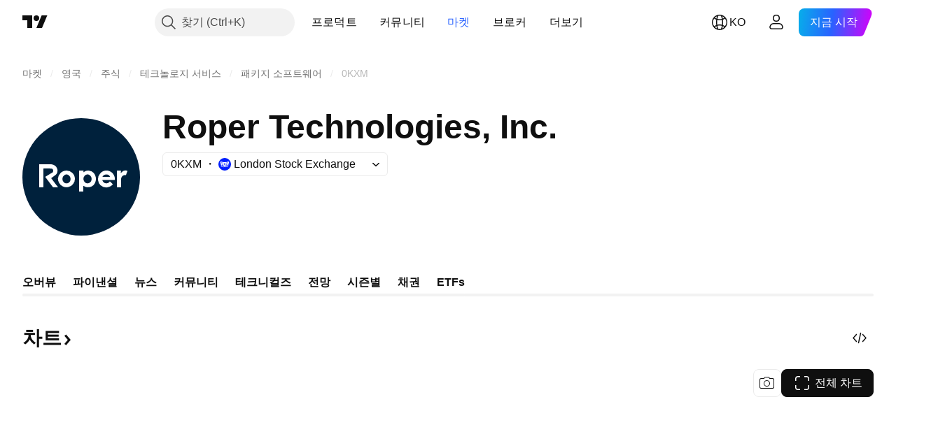

--- FILE ---
content_type: image/svg+xml
request_url: https://s3-symbol-logo.tradingview.com/akre-focus-etf.svg
body_size: 83
content:
<!-- by TradingView --><svg width="18" height="18" viewBox="0 0 18 18" xmlns="http://www.w3.org/2000/svg"><path fill="#6EAEA4" d="M0 0h18v18H0z"/><path d="M9 3a6 6 0 1 1 0 12A6 6 0 0 1 9 3Zm-2.29 7.76L5.7 12.5l-.25.43a5.27 5.27 0 0 0 8.55-2.16H6.71ZM7.28 4a5.3 5.3 0 0 0-2.35 8.4l.16-.27a596.45 596.45 0 0 0 3.48-5.94L7.27 4ZM9 3.71c-.35 0-.69.03-1.02.1l3.7 6.25h2.5A5.32 5.32 0 0 0 9 3.7Zm-.02 3.17c-.53.94-1.21 2.1-1.85 3.18h3.72L8.98 6.88Z" fill="#fff"/></svg>

--- FILE ---
content_type: image/svg+xml
request_url: https://s3-symbol-logo.tradingview.com/roper-technologies--big.svg
body_size: 742
content:
<!-- by TradingView --><svg width="56" height="56" viewBox="0 0 56 56" xmlns="http://www.w3.org/2000/svg"><path fill="#00213C" d="M0 0h56v56H0z"/><path d="M8 33V22h5.34c.74.01 1.4.2 1.98.52a2.94 2.94 0 0 1 1.1 3.8c-.14.33-.5.68-1.03 1.06l-1.57 1.18c-.07.05-.08.11-.03.18A339.54 339.54 0 0 0 17 33h-2.4l-3.67-4.9c-.05-.06-.04-.11.03-.15.56-.36 1.47-.91 2.72-1.66.34-.2.76-.38.84-.56.27-.54.16-1.56-.57-1.64-.71-.08-2.31-.1-3.82-.06-.1 0-.12.05-.12.15v8.64c0 .09-.06.18-.14.18H8Z" fill="#fff"/><path d="M25 28.77a4.02 4.02 0 0 1-7.61 1.97 3.99 3.99 0 0 1 .64-4.4 4.02 4.02 0 0 1 5.65-.32 3.98 3.98 0 0 1 1.31 2.75Zm-3.76 2.34c.25-.03.5-.11.71-.25.23-.13.42-.31.58-.53a2.32 2.32 0 0 0 .4-1.56 2.22 2.22 0 0 0-.74-1.43 1.8 1.8 0 0 0-2.15-.2 2.18 2.18 0 0 0-.97 2.1c.07.55.34 1.06.74 1.42.4.35.92.51 1.43.45ZM29 32.4V35h-1.94c-.04 0-.06-.02-.06-.06v-9.82c0-.1.05-.12.15-.12h1.81c.14 0 .2.03.16.17l-.06.48c-.05.19 0 .23.16.1.8-.62 1.68-.86 2.63-.7a3.64 3.64 0 0 1 3.1 3.2c.3 2-.67 4.03-2.64 4.57-1.13.3-2.17.15-3.11-.48-.08-.05-.2-.03-.2.06Zm2.23-1.3a1.95 1.95 0 0 0 1.3-.77 2.3 2.3 0 0 0 .18-2.34 2.12 2.12 0 0 0-.49-.64 1.78 1.78 0 0 0-2.14-.23c-.22.13-.42.3-.58.52a2.31 2.31 0 0 0-.18 2.34c.12.25.29.47.49.65.2.17.42.3.67.39.24.08.5.1.75.08Zm6.85-1.45c.42 1.4 1.93 1.86 3.08 1.06.15-.1.3-.35.4-.48.05-.06.1-.06.16-.01l1.34 1.26c.05.05.05.1 0 .14-.4.36-.8.73-1.25.94a4.2 4.2 0 0 1-4.59-.54 3.49 3.49 0 0 1-1.15-2.23 3.83 3.83 0 0 1 .81-3.18 3.81 3.81 0 0 1 2.72-1.6 4 4 0 0 1 4.4 4.32c-.01.1-.07.16-.17.16H38.2c-.1 0-.15.05-.11.16ZM39.92 28h1.7c.06 0 .11-.04.08-.1a1.86 1.86 0 0 0-1.77-1.03c-.76 0-1.35.27-1.78 1.03-.03.05.02.1.08.1h1.7ZM50 25.16v.15l-.65 1.75c-.03.07-.07.1-.14.1-.84-.1-1.74.27-2.1 1.24-.07.19-.1.5-.11.92v3.63l-.01.02-.02.02-.03.01h-1.85c-.06 0-.09-.04-.09-.1v-7.7c0-.13.05-.21.16-.21h1.58a.1.1 0 0 1 .07.03c.02 0 .05.03.06.05l.04.08v.1l-.04.6c-.03.3.05.35.22.14a2.5 2.5 0 0 1 2.91-.84Z" fill="#fff"/></svg>

--- FILE ---
content_type: application/javascript; charset=utf-8
request_url: https://static.tradingview.com/static/bundles/ko.5056.032304350ea5eacd6994.js
body_size: 15852
content:
(self.webpackChunktradingview=self.webpackChunktradingview||[]).push([[5056,78034,94947,49501,84693],{872629:t=>{t.exports=["감마"]},657533:t=>{t.exports=["델타"]},799459:t=>{t.exports=["로"]},972766:t=>{t.exports=["쎄타"]},10458:t=>{t.exports=["베가"]},125404:t=>{t.exports=["주식"]},182853:t=>{t.exports=["테마"]},172013:t=>{t.exports=["다음"]},90794:t=>{t.exports=["달"]},619844:t=>{t.exports=["발표일"]},935473:t=>{t.exports=["거래 금액"]},130428:t=>{t.exports=["공모일"]},195155:t=>{t.exports=["공모가"]},233058:t=>{t.exports=["공모 주식 수"]},205725:t=>{t.exports=["가격범위"]},565962:t=>{t.exports=["바이"]},459463:t=>{t.exports=["뉴트럴"]},257643:t=>{t.exports=["셀"]},740483:t=>{t.exports=["스트롱 바이"]},663037:t=>{t.exports=["스트롱 셀"]},884693:t=>{t.exports=Object.create(null),t.exports.Technicals_study=["테크니컬즈"],t.exports["*All Candlestick Patterns*_study"]=["*모든 캔들 패턴*"],t.exports["24-hour Volume_study"]=["24시간 거래량"],t.exports["52 Week High/Low_study"]=["52주 하이"],t.exports.ASI_study={en:["ASI"]},t.exports["Abandoned Baby - Bearish_study"]=["버림받은 아기 - 약세"],t.exports["Abandoned Baby - Bullish_study"]=["버림받은 아기 - 강세"],t.exports["Accelerator Oscillator_study"]=["액설러레이터 오실레이터"],t.exports["Accounts payable_study"]=["매입 채무"],t.exports["Accounts receivable - trade, net_study"]=["순 매출 채권"],t.exports["Accounts receivables, gross_study"]=["매출채권, 총액"],t.exports.Accruals_study=["발생주의"],t.exports["Accrued payroll_study"]=["미지급 급여"],t.exports["Accumulated depreciation, total_study"]=["감가상각누계액, 합계"],t.exports["Accumulation/Distribution_study"]=["누적/분포 (Accumulation/Distribution)"],t.exports["Accumulative Swing Index_study"]=["어큐뮬러티브 스윙 인덱스"],t.exports["Additional paid-in capital/Capital surplus_study"]=["주식불입잉여금/자본 잉여금"],t.exports["Advance Decline Line_study"]=["어드밴스 디클라인 라인 (Advance Decline Line)"],t.exports["Advance Decline Ratio_study"]=["어드밴스 디클라인 레이쇼 (Advance Decline Ratio)"],t.exports["Advance/Decline Ratio (Bars)_study"]=["어드밴스/디클라인 레이쇼 (Bars) (Advance/Decline Ratio (Bars))"],t.exports["Advance/Decline_study"]=["어드밴스/디클라인 (Advance/Decline)"],t.exports["After tax other income/expense_study"]=["세후 기타 수입/경비"],t.exports["All Chart Patterns_study"]=["모든 차트 패턴"],t.exports["Altman Z-score_study"]=["알트맨 Z-스코어"],t.exports["Amortization of deferred charges_study"]=["이연비용의 상각"],t.exports["Amortization of intangibles_study"]=["무형자산의 상각"],t.exports.Amortization_study=["감채상각"],t.exports["Anchored Volume Profile_study"]=["고정 볼륨 프로필"],t.exports["Arnaud Legoux Moving Average_study"]=["아르노 르구 무빙 애버리지 (Arnaud Legoux Moving Average)"],t.exports.Aroon_study=["아룬 (Aroon)"],t.exports["Asset turnover_study"]=["자산 회전율"],t.exports["Auto Anchored Volume Profile_study"]=["자동 고정 볼륨 프로파일"],t.exports["Auto Fib Extension_study"]=["자동 피브 확장"],t.exports["Auto Fib Retracement_study"]=["오토 피보나치 되돌림"],t.exports["Auto Pitchfork_study"]=["자동 피치포크"],t.exports["Auto Trendlines_study"]=["자동 추세선"],t.exports["Average Daily Range_study"]=["일일 평균 범위"],t.exports["Average Day Range_study"]=["애버리지 데이 레인지"],t.exports["Average Directional Index_study"]=["평균방향성지수 (Average Directional Index)"],
t.exports["Average Price_study"]=["애버리지 프라이스"],t.exports["Average True Range_study"]=["애버리지 트루 레인지 (Average True Range)"],t.exports["Average basic shares outstanding_study"]=["평균 기본주 발행수"],t.exports["Awesome Oscillator_study"]=["오썸 오실레이터 (Awesome Oscillator)"],t.exports.BBTrend_study={en:["BBTrend"]},t.exports["Bad debt / Doubtful accounts_study"]=["부실채권 / 대손"],t.exports["Balance of Power_study"]=["밸런스 오브 파우어 (Balance Of Power)"],t.exports["BarUpDn Strategy_study"]=["바업다운 전략"],t.exports["Basic EPS_study"]=["기본 EPS"],t.exports["Basic earnings per share (Basic EPS)_study"]=["기본주당순이익 (기본 EPS)"],t.exports["Bearish Flag Chart Pattern_study"]=["약세 플래그 차트 패턴"],t.exports["Bearish Pennant Chart Pattern_study"]=["약세  페넌트 차트 패턴"],t.exports["Beneish M-score_study"]=["베니쉬 M-스코어"],t.exports["Bollinger BandWidth_study"]=["볼린저 밴드폭"],t.exports["Bollinger Bands %b_study"]=["볼린저 밴드 %b"],t.exports["Bollinger Bands Strategy directed_study"]=["볼린저 밴드 방향성 전략"],t.exports["Bollinger Bands Strategy_study"]=["볼린저 밴드 전략"],t.exports["Bollinger Bands_study"]=["볼린저 밴드 (Bollinger Bands)"],t.exports["Bollinger Bars_study"]=["볼린저 바"],t.exports["Book value per share_study"]=["주당순자산"],t.exports["Bull Bear Power_study"]=["불 베어 파워"],t.exports["Bullish Flag Chart Pattern_study"]=["강세 플래그 차트 패턴"],t.exports["Bullish Pennant Chart Pattern_study"]=["강세 플래그 차트 패턴"],t.exports["Buyback yield %_study"]=["자사주취득 수익률 %"],t.exports["COGS to revenue ratio_study"]=["매출원가 대비 수입 비율"],t.exports.CRSI_study={en:["CRSI"]},t.exports["CapEx per share_study"]=["주당 자본적지출"],t.exports["Capital and operating lease obligations_study"]=["금융 및 영업 리스 의무"],t.exports["Capital expenditures - fixed assets_study"]=["자본적지출 - 고정지출"],t.exports["Capital expenditures - other assets_study"]=["자본적지출 - 기타지출"],t.exports["Capital expenditures_study"]=["자본지출"],t.exports["Capitalized lease obligations_study"]=["자본 리스 의무"],t.exports["Cash & equivalents_study"]=["현금 및 현금성자산"],t.exports["Cash and short term investments_study"]=["현금 및 단기투자자산"],t.exports["Cash conversion cycle_study"]=["현금전환주기"],t.exports["Cash from financing activities_study"]=["재무활동 현금흐름"],t.exports["Cash from investing activities_study"]=["투자활동 현금흐름"],t.exports["Cash from operating activities_study"]=["영업활동 현금흐름"],t.exports["Cash per share_study"]=["주당 현금"],t.exports["Cash to debt ratio_study"]=["현금 대비 부채 비율"],t.exports["Chaikin Money Flow_study"]=["체이킨 머니 플로우 (Chaikin Money Flow)"],t.exports["Chaikin Oscillator_study"]=["체이킨 오실레이터 (Chaikin Oscillator)"],t.exports["Chaikin Volatility_study"]=["체이킨 볼래틸리티"],t.exports["Chande Kroll Stop_study"]=["샹드 크롤 스탑"],t.exports["Chande Momentum Oscillator_study"]=["샹드 모멘텀 오실레이터"],t.exports["Change in accounts payable_study"]=["매입채무 변화"],t.exports["Change in accounts receivable_study"]=["외상매출금 변화"],t.exports["Change in accrued expenses_study"]=["미지급비용 변화"],t.exports["Change in inventories_study"]=["재고자산 변화"],t.exports["Change in other assets/liabilities_study"]=["기타자산/부채 변화"],t.exports["Change in taxes payable_study"]=["미지급세금 변화"],t.exports["Changes in working capital_study"]=["운전자본변동"],
t.exports.ChannelBreakOutStrategy_study=["채널브레이크아웃 전략"],t.exports["Chop Zone_study"]=["찹 존 (Chop Zone)"],t.exports["Choppiness Index_study"]=["차피니스 인덱스 (Choppiness Index)"],t.exports["Commodity Channel Index_study"]=["커모디티 채널 인덱스 (Commodity Channel Index)"],t.exports["Common dividends paid_study"]=["보통주 배당금 지급"],t.exports["Common equity, total_study"]=["보통주, 합계"],t.exports["Common stock par/Carrying value_study"]=["보통주 액면가/장부금액"],t.exports.Compare_study=["비교 (Compare)"],t.exports["Conditional Expressions_study"]=["조건식 (Conditional Expressions)"],t.exports["Connors RSI_study"]=["코너즈 RSI"],t.exports.ConnorsRSI_study=["코너즈RSI (ConnorsRSI)"],t.exports["Consecutive Up/Down Strategy_study"]=["연속 상승/하락 전략"],t.exports["Coppock Curve_study"]=["카포크 커브(Coppock Curve)"],t.exports["Correlation - Log_study"]=["코릴레이션 - 로그"],t.exports["Correlation Coefficient_study"]=["코릴레이션 코에피션트 (Correlation Coefficient)"],t.exports["Cost of goods sold_study"]=["팔린 제품 코스트"],t.exports["Cost of goods_study"]=["코스트 오브 굿즈"],t.exports["Crypto Open Interest_study"]=["암호화폐 미결제약정"],t.exports["Cumulative Volume Delta_study"]=["누적 볼륨 델타"],t.exports["Cumulative Volume Index_study"]=["누적거래량지수 (Cumulative Volume Index)"],t.exports["Cup and Handle Chart Pattern_study"]=["컵 앤 핸들 차트 패턴"],t.exports["Current portion of LT debt and capital leases_study"]=["현재 LT 빚과 캐피털 리스 부분"],t.exports["Current ratio_study"]=["유동비율"],t.exports.DMI_study={en:["DMI"]},t.exports["Dark Cloud Cover - Bearish_study"]=["먹구름 커버 - 약세"],t.exports["Days inventory_study"]=["재고"],t.exports["Days payable_study"]=["확정일출급어음"],t.exports["Days sales outstanding_study"]=["매출채권회전일수"],t.exports["Debt to EBITDA ratio_study"]=["채무 대비 EBITDA 비율"],t.exports["Debt to assets ratio_study"]=["부채자산비율"],t.exports["Debt to equity ratio_study"]=["부채 비율"],t.exports["Debt to revenue ratio_study"]=["데트 투 레비뉴 레이쇼"],t.exports["Deferred income, current_study"]=["이연수익, 현재"],t.exports["Deferred income, non-current_study"]=["디퍼드 인컴, 논-커런트"],t.exports["Deferred tax assets_study"]=["이연법인세자산"],t.exports["Deferred tax liabilities_study"]=["이연법인세부채"],t.exports["Deferred taxes (cash flow)_study"]=["이연법인세(현금흐름)"],t.exports["Deprecation and amortization_study"]=["감가상각비"],t.exports["Depreciation & amortization (cash flow)_study"]=["감가상각비(현금흐름)"],t.exports["Depreciation/depletion_study"]=["감가상각/감모상각"],t.exports.Depreciation_study=["감가상각"],t.exports["Detrended Price Oscillator_study"]=["디트렌디드 프라이스 오실레이터 (Detrended Price Oscillator)"],t.exports["Diluted EPS_study"]=["희석 EPS"],t.exports["Diluted earnings per share (Diluted EPS)_study"]=["희석주당순이익 (희석 EPS)"],t.exports["Diluted net income available to common stockholders_study"]=["희석당기순이익"],t.exports["Diluted shares outstanding_study"]=["희석주식수"],t.exports["Dilution adjustment_study"]=["희석 보정"],t.exports["Directional Movement Index_study"]=["디렉셔널 무브먼트 인덱스"],t.exports["Directional Movement_study"]=["디렉셔널 무브먼트 (Directional Movement)"],t.exports["Discontinued operations_study"]=["중단사업"],t.exports["Divergence Indicator_study"]=["다이버전스 인디케이터 (Divergence Indicator)"],
t.exports["Dividend payout ratio %_study"]=["배당 성향"],t.exports["Dividend yield %_study"]=["배당수익률 %"],t.exports["Dividends payable_study"]=["미지급배당금"],t.exports["Dividends per share - common stock primary issue_study"]=["주당배당금 - 1차 발행 보통주"],t.exports["Doji Star - Bearish_study"]=["도지 스타 - 약세"],t.exports["Doji Star - Bullish_study"]=["도지 스타 - 강세"],t.exports.Doji_study=["도지"],t.exports["Donchian Channels_study"]=["돈치안 채널 (Donchian Channels)"],t.exports["Double Bottom Chart Pattern_study"]=["이중 바닥 차트 패턴"],t.exports["Double EMA_study"]=["더블 EMA (Double EMA)"],t.exports["Double Top Chart Pattern_study"]=["이중 천장 차트 패턴"],t.exports["Downside Tasuki Gap - Bearish_study"]=["하방 타스키 갭 - 약세"],t.exports["Dragonfly Doji - Bullish_study"]=["잠자리 도지 - 강세"],t.exports["EBIT per share_study"]=["주당 EBIT"],t.exports["EBITDA margin %_study"]=["EBITDA 마진 %"],t.exports["EBITDA per share_study"]=["주당 EBITDA"],t.exports.EBITDA_study=["세전영업이익"],t.exports.EBIT_study={en:["EBIT"]},t.exports["EMA Cross_study"]=["EMA 크로스"],t.exports["EPS basic one year growth_study"]=["기본 EPS 연간 성장률"],t.exports["EPS diluted one year growth_study"]=["희석 EPS 연간 성장률"],t.exports["EPS estimates_study"]=["EPS 추정"],t.exports["Earnings yield_study"]=["어닝스 일드"],t.exports["Ease Of Movement_study"]=["이즈 오브 무브먼트 (Ease Of Movement)"],t.exports["Ease of Movement_study"]=["이즈 오브 무브먼트 (Ease Of Movement)"],t.exports["Effective interest rate on debt %_study"]=["유효이자율 %"],t.exports["Elder Force Index_study"]=["엘더 포스 인덱스"],t.exports["Elder's Force Index_study"]=["엘더즈 포스 인덱스 (Elder's Force Index)"],t.exports["Elders Force Index_study"]=["엘더 포스 인덱스"],t.exports["Elliott Wave Chart Pattern_study"]=["엘리어트 파동 차트 패턴"],t.exports["Engulfing - Bearish_study"]=["인걸핑 - 약세"],t.exports["Engulfing - Bullish_study"]=["인걸핑 - 강세"],t.exports["Enterprise value to EBIT ratio_study"]=["EV/EBIT"],t.exports["Enterprise value to EBITDA ratio_study"]=["EV/EBITDA"],t.exports["Enterprise value to revenue ratio_study"]=["EV/Revenue"],t.exports["Enterprise value_study"]=["기업 가치"],t.exports.Envelope_study=["엔빌로프 (Envelope)"],t.exports.Envelopes_study=["엔빌로프"],t.exports["Equity in earnings_study"]=["에쿼티 인 어닝즈"],t.exports["Equity to assets ratio_study"]=["지분자산비율"],t.exports["Evening Doji Star - Bearish_study"]=["이브닝 도지 스타 - 약세"],t.exports["Evening Star - Bearish_study"]=["이브닝 스타 - 약세"],t.exports["Falling Three Methods - Bearish_study"]=["하락 삼법형 - 약세"],t.exports["Falling Wedge Chart Pattern_study"]=["하락 쐐기 차트 패턴"],t.exports["Falling Window - Bearish_study"]=["폴링 윈도우 - 약세"],t.exports["Financing activities – other sources_study"]=["파이낸싱 액티비티 – 기타 소스"],t.exports["Financing activities – other uses_study"]=["파이낸싱 액티비티 – 기타 용도"],t.exports["Fisher Transform_study"]=["피셔 트랜스폼 (Fisher Transform)"],t.exports["Fixed Range Volume Profile_study"]=["픽스트 레인지 볼륨 프로화일"],t.exports["Fixed Range_study"]=["픽스트 레인지"],t.exports["Float shares outstanding_study"]=["발행유동주식수"],t.exports["Free cash flow margin %_study"]=["잉여 현금 흐름 %"],t.exports["Free cash flow per share_study"]=["주당 잉여현금흐름"],t.exports["Free cash flow_study"]=["잉여 현금 흐름"],
t.exports["Free float_study"]=["유동 주식수"],t.exports["Fulmer H factor_study"]=["풀머 H 팩터"],t.exports["Funding Rate_study"]=["펀딩 레이트"],t.exports["Funds from operations_study"]=["영업활동으로부터의 자금"],t.exports.Gaps_study=["갭"],t.exports["Goodwill to assets ratio_study"]=["영업권자산비율"],t.exports["Goodwill, net_study"]=["순 영업권"],t.exports["Graham's number_study"]=["그레이엄 넘버"],t.exports["Gravestone Doji - Bearish_study"]=["비석형 도지 - 약세"],t.exports["Greedy Strategy_study"]=["그리디 전략"],t.exports["Gross margin %_study"]=["매출 총이익 %"],t.exports["Gross profit to assets ratio_study"]=["매출총이익자산비율"],t.exports["Gross profit_study"]=["총수익"],t.exports["Gross property/plant/equipment_study"]=["그로프 프로퍼티/플랜/이큅먼트"],t.exports["Guppy Multiple Moving Average_study"]=["구피 멀티플 무빙 애버리지"],t.exports["Hammer - Bullish_study"]=["망치형 - 강세"],t.exports["Hanging Man - Bearish_study"]=["교수형 - 약세"],t.exports["Harami - Bearish_study"]=["잉태형 - 약세"],t.exports["Harami - Bullish_study"]=["잉태형 - 강세"],t.exports["Harami Cross - Bearish_study"]=["하라미 크로스 - 약세"],t.exports["Harami Cross - Bullish_study"]=["하라미 크로스 - 강세"],t.exports["Head and Shoulders Chart Pattern_study"]=["헤드 앤 숄더 차트 패턴"],t.exports["Historical Volatility_study"]=["과거변동성 (Historical Volatility)"],t.exports["Hull Moving Average_study"]=["헐 이동 평균 (Hull Moving Average)"],t.exports["Ichimoku Cloud_study"]=["일목 구름 (Ichimoku Cloud)"],t.exports.Ichimoku_study=["이치모쿠"],t.exports.Impairments_study=["손상"],t.exports["InSide Bar Strategy_study"]=["인사이드 바 전략"],t.exports["Income Tax Credits_study"]=["소득공제"],t.exports["Income Tax, current - foreign_study"]=["소득세, 현재 - 해외"],t.exports["Income tax payable_study"]=["미지급 법인세"],t.exports["Income tax, current - domestic_study"]=["소득세, 현재 - 국내"],t.exports["Income tax, current_study"]=["소득세, 현재"],t.exports["Income tax, deferred - domestic_study"]=["소득세, 이연 - 국내"],t.exports["Income tax, deferred - foreign_study"]=["소득세, 이연 - 해외"],t.exports["Income tax, deferred_study"]=["소득세, 이연"],t.exports["Interest capitalized_study"]=["금융비용 자본화"],t.exports["Interest coverage_study"]=["관심 분야 커버"],t.exports["Interest expense on debt_study"]=["데트에 대한 인터레스트 익스펜스"],t.exports["Interest expense, net of interest capitalized_study"]=["이자 비용,순 금융비용 자본화"],t.exports["Inventories - finished goods_study"]=["재고자산 - 제품 및 상품"],t.exports["Inventories - progress payments & other_study"]=["재고자산 - 미착품과 기타"],t.exports["Inventories - raw materials_study"]=["재고자산 - 원재료 및 저장품"],t.exports["Inventories - work in progress_study"]=["재고자산 - 반제품 및 재공품"],t.exports["Inventory to revenue ratio_study"]=["인벤토리 대 레비뉴 레이쇼"],t.exports["Inventory turnover_study"]=["재고자산회전율"],t.exports["Inverted Cup and Handle Chart Pattern_study"]=["인버티드 컵 앤 핸들 차트 패턴"],t.exports["Inverted Hammer - Bullish_study"]=["역망치형 - 강세"],t.exports["Inverted Head and Shoulders Chart Pattern_study"]=["인버티드 헤드 앤 숄더 차트 패턴"],t.exports["Investing activities – other sources_study"]=["인베스팅 액티비티 – 다른 소스들"],t.exports["Investing activities – other uses_study"]=["인베스팅 액티비티 – 다른 쓰임새"],t.exports["Investments in unconsolidated subsidiaries_study"]=["비연결종속기업 투자"],
t.exports["Issuance of long term debt_study"]=["장기부채 발행"],t.exports["Issuance/retirement of debt, net_study"]=["순 부채발행/소각"],t.exports["Issuance/retirement of long term debt_study"]=["장기 부채발행/소각"],t.exports["Issuance/retirement of other debt_study"]=["기타 채무의 발행/소멸"],t.exports["Issuance/retirement of short term debt_study"]=["단기 부채발행/소각"],t.exports["Issuance/retirement of stock, net_study"]=["순 주식발행/소각"],t.exports["KZ index_study"]=["KZ 인덱스"],t.exports["Keltner Channel Strategy_study"]=["켈트너 채널 전략"],t.exports["Keltner Channels Strategy_study"]=["켈트너 채널 전략"],t.exports["Keltner Channels_study"]=["켈트너 채널 (Keltner Channels)"],t.exports["Key stats_study"]=["주요 통계"],t.exports["Kicking - Bearish_study"]=["박차형 - 약세"],t.exports["Kicking - Bullish_study"]=["박차형 - 강세"],t.exports["Klinger Oscillator_study"]=["클링거 오실레이터 (Klinger Oscillator)"],t.exports["Know Sure Thing_study"]=["노우 슈어 씽 (Know Sure Thing)"],t.exports["Least Squares Moving Average_study"]=["리스트 스퀘어 무빙 애버리지 (Least Squares Moving Average)"],t.exports["Legal claim expense_study"]=["소송비용"],t.exports["Linear Regression Channel_study"]=["선형 회귀 채널"],t.exports["Linear Regression Curve_study"]=["리니어 리그레션 커브 (Linear Regression Curve)"],t.exports["Linear Regression Slope_study"]=["리니어 리그레션 슬로프"],t.exports["Linear Regression_study"]=["리니어 리그레션 (Linear Regression)"],t.exports.Liquidations_study=["청산"],t.exports["Liquidity ratios_study"]=["유동비율"],t.exports["Long Lower Shadow - Bullish_study"]=["긴 하단 그림자 - 강세"],t.exports["Long Short Accounts %_study"]=["롱 숏 계정 비율 %"],t.exports["Long Upper Shadow - Bearish_study"]=["긴 하단 그림자 - 약세"],t.exports["Long term debt excl. lease liabilities_study"]=["운용리스를 제외한 장기부채"],t.exports["Long term debt to total assets ratio_study"]=["장기부채 대 전체 자산 비율"],t.exports["Long term debt to total equity ratio_study"]=["총자본 대비 장기 부채 비율"],t.exports["Long term debt_study"]=["장기 부채"],t.exports["Long term investments_study"]=["장기투자"],t.exports["Long/Short Ratio Accounts_study"]=["롱/숏 계정 비율"],t.exports["MA Cross_study"]=["MA 크로스 (MA Cross)"],t.exports["MA with EMA Cross_study"]=["이동평균선과 지수이동평균선의 교차"],t.exports["MA/EMA Cross_study"]=["MA/EMA 크로스"],t.exports["MACD Strategy_study"]=["MACD 전략 (MACD Strategy)"],t.exports.MACD_study={en:["MACD"]},t.exports["Majority Rule_study"]=["머조리티 룰"],t.exports["Market capitalization_study"]=["시가총액"],t.exports["Marubozu Black - Bearish_study"]=["마루보주 블랙 - 약세"],t.exports["Marubozu White - Bullish_study"]=["마루보주 블랙 - 강세"],t.exports["Mass Index_study"]=["매스 인덱스 (Mass Index)"],t.exports["McGinley Dynamic_study"]=["맥긴리 다이내믹 (McGinley Dynamic)"],t.exports["Median Price_study"]=["미디언 프라이스"],t.exports.Median_study=["미디언"],t.exports["Minority interest_study"]=["마이너리트 인터레스트"],t.exports["Miscellaneous non-operating expense_study"]=["기타영업외비용"],t.exports["Momentum Strategy_study"]=["모멘텀 전략"],t.exports.Momentum_study=["모멘텀 (Momentum)"],t.exports["Money Flow Index_study"]=["머니 플로우 인덱스"],t.exports["Money Flow_study"]=["머니 플로우 (Money Flow)"],t.exports["Moon Phases_study"]=["문 페이즈 (Moon Phases)"],
t.exports["Morning Doji Star - Bullish_study"]=["모닝 도지 스타 - 강세"],t.exports["Morning Star - Bullish_study"]=["모닝 스타 - 강세"],t.exports["Moving Average Adaptive_study"]=["무빙 애버리지 어댑티브"],t.exports["Moving Average Channel_study"]=["무빙 애버리지 채널"],t.exports["Moving Average Convergence Divergence_study"]=["무빙 애버리지 컨버전스 다이버전스"],t.exports["Moving Average Convergence/Divergence_study"]=["무빙 애버리지 컨버전스/다이버전스 (Moving Average Convergence/Divergence)"],t.exports["Moving Average Double_study"]=["무빙 애버리지 더블"],t.exports["Moving Average Exponential_study"]=["지수 이동 평균 (Moving Average Exponential)"],t.exports["Moving Average Hamming_study"]=["무빙 애버리지 해밍"],t.exports["Moving Average Modified_study"]=["무빙 애버리지 모디파이드"],t.exports["Moving Average Multiple_study"]=["무빙 애버리지 멀티플"],t.exports["Moving Average Ribbon_study"]=["이동평균 리본"],t.exports["Moving Average Simple_study"]=["단순 이동 평균"],t.exports["Moving Average Triple_study"]=["무빙 애버리지 트리플"],t.exports["Moving Average Weighted_study"]=["가중 이동 평균 (Moving Average Weighted)"],t.exports["Moving Average_study"]=["이동 평균(Moving Average)"],t.exports["MovingAvg Cross_study"]=["이동평균 크로스 (MovingAvg Cross)"],t.exports["MovingAvg2Line Cross_study"]=["MovingAvg2Line 크로스 (MovingAvg2Line Cross )"],t.exports["Multi-Time Period Charts_study"]=["멀티-타임 피어리어드 차트 (Multi-Time Period Charts)"],t.exports["Net Volume_study"]=["순거래량 (Net Volume)"],t.exports["Net current asset value per share_study"]=["NCAVPS"],t.exports["Net debt_study"]=["순차입금"],t.exports["Net income (cash flow)_study"]=["당기순이익(현금흐름)"],t.exports["Net income before discontinued operations_study"]=["당기중단영업손익"],t.exports["Net income per employee_study"]=["당기순익기여도"],t.exports["Net income_study"]=["순이익"],t.exports["Net intangible assets_study"]=["당기무형자산"],t.exports["Net margin %_study"]=["당기순이익 %"],t.exports["Net property/plant/equipment_study"]=["당기 자산/건물및구축물/기계장치"],t.exports["Non-cash items_study"]=["비현금자산"],t.exports["Non-controlling/minority interest_study"]=["비지배지분"],t.exports["Non-operating income, excl. interest expenses_study"]=["지급이자를 제외한 영업외비용"],t.exports["Non-operating income, total_study"]=["영업외수익, 전체"],t.exports["Non-operating interest income_study"]=["영업외이자수익"],t.exports["Note receivable - long term_study"]=["수취채권 - 장기"],t.exports["Notes payable_study"]=["지급채권"],t.exports["Number of employees_study"]=["직원수"],t.exports["Number of shareholders_study"]=["주주수"],t.exports["On Balance Volume_study"]=["온밸런스볼륨 (On Balance Volume)"],t.exports["On Neck - Bearish_study"]=["걸침형 - 약세"],t.exports["Open Interest_study"]=["오픈 인터레스트 (Open Interest)"],t.exports["Operating cash flow per share_study"]=["주당 영업현금흐름"],t.exports["Operating earnings yield %_study"]=["영업이익률 %"],t.exports["Operating expenses (excl. COGS)_study"]=["영업비용(매출원가 제외)"],t.exports["Operating income_study"]=["영업 수입"],t.exports["Operating lease liabilities_study"]=["운용리스부채"],t.exports["Operating margin %_study"]=["영업이익률 %"],t.exports["Other COGS_study"]=["기타 매출원가"],t.exports["Other common equity_study"]=["기타 보통주"],t.exports["Other cost of goods sold_study"]=["팔린 제품의 기타 코스트"],
t.exports["Other current assets, total_study"]=["기타 유동자산, 전체"],t.exports["Other current liabilities_study"]=["기타 유동부채"],t.exports["Other exceptional charges_study"]=["기타예외비용"],t.exports["Other financing cash flow items, total_study"]=["기타 파이낸싱 플로우 아이템, 토탈"],t.exports["Other intangibles, net_study"]=["기타 순 무형자산"],t.exports["Other investing cash flow items, total_study"]=["기타 인베스팅 플로우 아이템, 토탈"],t.exports["Other investments_study"]=["기타 투자"],t.exports["Other liabilities, total_study"]=["기타 부채, 전체"],t.exports["Other long term assets, total_study"]=["기타 비유동자산, 전체"],t.exports["Other non-current liabilities, total_study"]=["기타 비유동부채, 토탈"],t.exports["Other operating expenses, total_study"]=["기타 영업비용, 전체"],t.exports["Other receivables_study"]=["기타 매출채권"],t.exports["Other short term debt_study"]=["기타 단기부채"],t.exports["OutSide Bar Strategy_study"]=["아웃사이드 바 전략"],t.exports.Overlay_study=["오버레이"],t.exports["PEG ratio_study"]=["PEG 비율"],t.exports["Paid in capital_study"]=["납입자본금"],t.exports["Parabolic SAR Strategy_study"]=["파라볼릭 SAR 전략"],t.exports["Parabolic SAR_study"]=["파라볼릭 SAR (Parabolic SAR)"],t.exports["Per share metrics_study"]=["주당 지표"],t.exports.Performance_study=["퍼포먼스"],t.exports["Periodic Volume Profile_study"]=["주기적 볼륨 프로파일"],t.exports["Piercing - Bullish_study"]=["관통형 - 강세"],t.exports["Piotroski F-score_study"]=["피오트로스키 F-스코어"],t.exports["Pivot Extension Strategy_study"]=["피벗 확장 전략"],t.exports["Pivot Points High Low_study"]=["피봇 포인트 하이 로우 (Pivot Points High Low)"],t.exports["Pivot Points Standard_study"]=["피봇 포인트 스탠다드 (Pivot Points Standard)"],t.exports["Pivot Reversal Strategy_study"]=["피벗 반전 전략"],t.exports["Preferred dividends paid_study"]=["우선배당금"],t.exports["Preferred dividends_study"]=["우선배당"],t.exports["Preferred stock, carrying value_study"]=["우선주, 유형자산 장부가액"],t.exports["Prepaid expenses_study"]=["선급비용"],t.exports["Pretax equity in earnings_study"]=["프리택스 에쿼티 인 어닝즈"],t.exports["Pretax income_study"]=["세전이익"],t.exports["Price Channel Strategy_study"]=["가격 채널 전략"],t.exports["Price Channel_study"]=["프라이스 채널"],t.exports["Price Oscillator_study"]=["프라이스 오실레이터 (Price Oscillator)"],t.exports["Price Target_study"]=["가격 목표"],t.exports["Price Volume Trend_study"]=["가격 거래량 트렌드 (Price Volume Trend)"],t.exports["Price earnings ratio forward_study"]=["장래주가수익비율"],t.exports["Price sales ratio forward_study"]=["장래주가매출비율"],t.exports["Price to book ratio_study"]=["주가순자산비율"],t.exports["Price to cash flow ratio_study"]=["주가현금흐름비율"],t.exports["Price to earnings ratio_study"]=["주가수익비율"],t.exports["Price to free cash flow ratio_study"]=["주가현금흐름비율"],t.exports["Price to sales ratio_study"]=["주가매출액비율"],t.exports["Price to tangible book ratio_study"]=["주가유형자산비율"],t.exports["Profitability ratios_study"]=["수익비율"],t.exports["Provision for risks & charge_study"]=["위험 및 비용 충당"],t.exports["Purchase of investments_study"]=["투자를 위한 구입"],t.exports["Purchase/acquisition of business_study"]=["사업을 위한 매입/인수"],t.exports["Purchase/sale of business, net_study"]=["순 사업 구매/판매"],t.exports["Purchase/sale of investments, net_study"]=["순 투자 구매/판매"],
t.exports["Quality ratio_study"]=["퀄리티 레이쇼"],t.exports["Quick ratio_study"]=["당좌비율"],t.exports["RCI Ribbon_study"]=["RCI 리본"],t.exports["RSI Divergence Indicator_study"]=["RSI 다이버전스 지표"],t.exports["RSI Strategy_study"]=["RSI 전략"],t.exports["Rank Correlation Index_study"]=["순위 상관 지수"],t.exports["Rate Of Change_study"]=["레이트 오브 체인지 (Rate Of Change)"],t.exports["Rectangle Chart Pattern_study"]=["직사각형 차트 패턴"],t.exports["Reduction of long term debt_study"]=["장기차입금 상환"],t.exports["Relative Strength Index_study"]=["상대강도지수 (Relative Strength Index)"],t.exports["Relative Vigor Index_study"]=["렐러티브 비고르 인덱스 (Relative Vigor Index)"],t.exports["Relative Volatility Index_study"]=["상대변동성지수 (Relative Volatility Index)"],t.exports["Relative Volume at Time_study"]=["시간대별 상대적 볼륨"],t.exports["Repurchase of common & preferred stock_study"]=["보통주 및 우선주 매입"],t.exports["Research & development to revenue ratio_study"]=["R&D/R"],t.exports["Research & development_study"]=["연구 & 개발"],t.exports["Restructuring charge_study"]=["구조조정비용"],t.exports["Retained earnings_study"]=["이익잉여금"],t.exports["Return on assets %_study"]=["총자산이익률 %"],t.exports["Return on equity %_study"]=["자기자본이익률 %"],t.exports["Return on equity adjusted to book value %_study"]=["장부가 조정된 자기 자본 수익률 %"],t.exports["Return on invested capital %_study"]=["투하자본순이익률 %"],t.exports["Return on tangible assets %_study"]=["유형자산 수익률 %"],t.exports["Return on tangible equity %_study"]=["유형자기자본이익률 %"],t.exports["Revenue estimates_study"]=["매출 추정"],t.exports["Revenue one year growth_study"]=["연간 매출 성장률"],t.exports["Revenue per employee_study"]=["직원 1인당 매출"],t.exports["Revenue per share_study"]=["주당 매출"],t.exports["Rising Three Methods - Bullish_study"]=["상승 삼법형 - 강세"],t.exports["Rising Wedge Chart Pattern_study"]=["상승 쐐기 차트 패턴"],t.exports["Rising Window - Bullish_study"]=["라이징 윈도우 - 강세"],t.exports["Rob Booker - ADX Breakout_study"]=["Rob Booker - ADX 돌파"],t.exports["Rob Booker - Intraday Pivot Points_study"]=["Rob Booker - 일일 피벗 포인트"],t.exports["Rob Booker - Knoxville Divergence_study"]=["Rob Booker - 녹스빌 다이버전스"],t.exports["Rob Booker - Missed Pivot Points_study"]=["Rob Booker - 피벗 포인트 누락"],t.exports["Rob Booker - Reversal_study"]=["Rob Booker - 리버설"],t.exports["Rob Booker - Ziv Ghost Pivots_study"]=["Rob Booker - 지브 고스트 피벗"],t.exports["SMI Ergodic Indicator/Oscillator_study"]=["SMI 에르고딕 인디케이터/오실레이터 (SMI Ergodic Indicator/Oscillator)"],t.exports["SMI Ergodic Indicator_study"]=["SMI 에르고딕 인디케이터 (SMI Ergodic Indicator)"],t.exports["SMI Ergodic Oscillator_study"]=["SMI 에르고딕 오실레이터 (SMI Ergodic Oscillator)"],t.exports["Sale of common & preferred stock_study"]=["보통 및 우선주 매각"],t.exports["Sale of fixed assets & businesses_study"]=["고정자산 및 사업 매각"],t.exports["Sale/maturity of investments_study"]=["세일/머츄어리티 오브 인베스트먼트"],t.exports.Seasonality_study=["계절성"],t.exports["Selling/general/admin expenses, other_study"]=["판매/일반/관리 비용, 일반"],t.exports["Selling/general/admin expenses, total_study"]=["판매/일반/관리 비용, 토탈"],t.exports["Session Time Price Opportunity_study"]=["세션 시간 가격 기회"],
t.exports["Session Volume HD_study"]=["세션 볼륨 HD"],t.exports["Session Volume Profile HD_study"]=["세션 볼륨 프로파일 HD"],t.exports["Session Volume Profile_study"]=["세션 볼륨 프로파일"],t.exports["Session Volume_study"]=["세션 볼륨"],t.exports["Shareholders' equity_study"]=["주주자본"],t.exports["Shares buyback ratio %_study"]=["자사주 매입 비율 %"],t.exports["Shooting Star - Bearish_study"]=["슈팅스타 - 약세"],t.exports["Short term debt excl. current portion of LT debt_study"]=["롱텀 부채의 현재 포션을 뺀 숏텀 부채"],t.exports["Short term debt_study"]=["단기차입금"],t.exports["Short term investments_study"]=["단기투자자산"],t.exports["Sloan ratio %_study"]=["슬론 비율 %"],t.exports["Smoothed Moving Average_study"]=["스무디드 무빙 애버리지 (Smoothed Moving Average)"],t.exports["Solvency ratios_study"]=["지불능력비율"],t.exports["Spinning Top Black_study"]=["스피닝 탑 블랙"],t.exports["Spinning Top White_study"]=["스피닝 탑 화이트"],t.exports["Springate score_study"]=["스프링게이트 점수"],t.exports["Standard Deviation_study"]=["스탠다드 디비에이션"],t.exports["Standard Error Bands_study"]=["스탠다드 에러 밴드"],t.exports["Standard Error_study"]=["스탠다드 에러"],t.exports.Stoch_study=["스토캐스틱"],t.exports["Stochastic Momentum Index_study"]=["스토캐스틱 모멘텀 인덱스"],t.exports["Stochastic RSI_study"]=["스토캐스틱 RSI (Stochastic RSI)"],t.exports["Stochastic Slow Strategy_study"]=["스토캐스틱 슬로우 전략"],t.exports.Stochastic_study=["스토캐스틱 (Stochastic)"],t.exports.SuperTrend_study=["수퍼트렌드"],t.exports["Supertrend Strategy_study"]=["슈퍼트렌드 전략"],t.exports.Supertrend_study=["슈퍼 트렌드"],t.exports["Sustainable growth rate_study"]=["지속가능성장률"],t.exports.TRIX_study=["트릭스 (TRIX)"],t.exports["Tangible book value per share_study"]=["주당 유형자산가치"],t.exports["Tangible common equity ratio_study"]=["유형자기자본비율"],t.exports.Taxes_study=["세금"],t.exports["Technical Ratings Strategy_study"]=["테크니컬 등급 전략"],t.exports["Technical Ratings_study"]=["테크니컬 등급"],t.exports["Three Black Crows - Bearish_study"]=["흑삼병 - 하락"],t.exports["Three White Soldiers - Bullish_study"]=["적삼병 - 상승"],t.exports["Time Price Opportunity_study"]=["시간 가격 기회"],t.exports["Time Weighted Average Price_study"]=["시간 가중 평균 가격"],t.exports["Tobin's Q (approximate)_study"]=["토빈의 Q (대략)"],t.exports["Total assets_study"]=["자산총액"],t.exports["Total cash dividends paid_study"]=["총 현금 배당 지급"],t.exports["Total common shares outstanding_study"]=["총 발행 보통 주식수"],t.exports["Total current assets_study"]=["총 유동 자산"],t.exports["Total current liabilities_study"]=["현재 부채 총액"],t.exports["Total debt per share_study"]=["주당 총부채"],t.exports["Total debt_study"]=["총부채"],t.exports["Total equity_study"]=["토탈 에쿼티"],t.exports["Total inventory_study"]=["총 재고"],t.exports["Total liabilities & shareholders' equities_study"]=["총 부채 & 주주 지분"],t.exports["Total liabilities_study"]=["부채 총액"],t.exports["Total non-current assets_study"]=["토탈 비유동 자산"],t.exports["Total non-current liabilities_study"]=["토탈 비유동 부채"],t.exports["Total operating expenses_study"]=["총 운영 경비"],t.exports["Total receivables, net_study"]=["순 매출채권"],t.exports["Total revenue_study"]=["총수입"],t.exports["Trading Sessions_study"]=["트레이딩 세션"],t.exports["Treasury stock - common_study"]=["자기 주식 - 보통"],
t.exports["Trend Strength Index_study"]=["트렌드 스트렝쓰 인덱스"],t.exports["Tri-Star - Bearish_study"]=["삼별형 - 약세"],t.exports["Tri-Star - Bullish_study"]=["삼별형 - 강세"],t.exports["Triangle Chart Pattern_study"]=["삼각형 차트 패턴"],t.exports["Triple Bottom Chart Pattern_study"]=["삼중바닥 차트 패턴"],t.exports["Triple EMA_study"]=["트리플 EMA (Triple EMA)"],t.exports["Triple Top Chart Pattern_study"]=["삼중천장 차트 패턴"],t.exports["True Strength Index_study"]=["트루 스트렝스 인덱스"],t.exports["True Strength Indicator_study"]=["트루 스트렝쓰 인디케이터 (True Strength Indicator)"],t.exports["Tweezer Bottom - Bullish_study"]=["트위저 바닥 - 강세"],t.exports["Tweezer Top - Bearish_study"]=["집게 천장형 - 약세"],t.exports["Typical Price_study"]=["티피컬 프라이스"],t.exports["Ultimate Oscillator_study"]=["얼티미트 오실레이터 (Ultimate Oscillator)"],t.exports["Unrealized gain/loss_study"]=["미실현 이익/손실"],t.exports["Unusual income/expense_study"]=["일회성 수익/지출"],t.exports["Up/Down Volume_study"]=["볼륨 상승/하강"],t.exports["Upside Tasuki Gap - Bullish_study"]=["상향 타스키 갭 - 강세"],t.exports["VWAP Auto Anchored_study"]=["VWAP 자동 고정"],t.exports.VWAP_study=["브이왑 (VWAP)"],t.exports.VWMA_study=["거래량 가중이동평균"],t.exports["Valuation ratios_study"]=["평가비율"],t.exports["Visible Average Price_study"]=["가시적 평균 가격"],t.exports["Visible Range Volume Profile_study"]=["비쥬얼 레인지 볼륨 프로파일"],t.exports["Visible Range_study"]=["비저블 레인지"],t.exports.Vol_study=["볼륨"],t.exports["Volatility Close-to-Close_study"]=["볼래틸리티 클로즈-투-클로즈"],t.exports["Volatility Index_study"]=["볼래틸리티 인덱스"],t.exports["Volatility O-H-L-C_study"]=["볼리틸리티 O-H-L-C"],t.exports["Volatility Stop_study"]=["변동성스탑 (Volatility Stop)"],t.exports["Volatility Zero Trend Close-to-Close_study"]=["볼래틸리티 제로 트렌드 클로즈-투-클로즈"],t.exports["Volty Expan Close Strategy_study"]=["볼티 익스팬 클로즈 전략"],t.exports["Volume Delta_study"]=["볼륨 델타"],t.exports["Volume Oscillator_study"]=["볼륨 오실레이터 (Volume Oscillator)"],t.exports["Volume Weighted Average Price_study"]=["거래량 가중 이동 평균"],t.exports["Volume Weighted Moving Average_study"]=["거래량 가중 이동 평균"],t.exports.Volume_study=["거래량 (Volume)"],t.exports["Vortex Indicator_study"]=["보텍스 인디케이터 (Vortex Indicator)"],t.exports["Williams %R_study"]=["윌리엄스 %R (Williams %R)"],t.exports["Williams Alligator_study"]=["윌리엄스 앨리게이터 (Williams Alligator)"],t.exports["Williams Fractal_study"]=["윌리엄스 프랙탈 (Williams Fractal)"],t.exports["Williams Fractals_study"]=["윌리엄스 프랙탈"],t.exports["Williams Percent Range_study"]=["윌리엄스 퍼센트 레인지"],t.exports["Woodies CCI_study"]=["우디즈 CCI (Woodies CCI)"],t.exports["Working capital per share_study"]=["주당 운전자본"],t.exports["Zig Zag_study"]=["지그재그 (Zig Zag)"],t.exports["Zmijewski score_study"]=["Zmijewski 점수"]},597498:t=>{t.exports=["면"]},225706:t=>{t.exports=["쿠폰"]},606478:t=>{t.exports=["쿠폰 빈도"]},351138:t=>{t.exports=["코코아"]},754875:t=>{t.exports=["커피"]},234114:t=>{t.exports=["상품"]},437701:t=>{t.exports=["코머셜 서비스"]},234692:t=>{t.exports=["커뮤니케이션 서비스"]},863437:t=>{t.exports=["커뮤니케이션"]},754843:t=>{t.exports=["소비자 내구재"]},556475:t=>{t.exports=["컨슈머 논-듀어러블즈"]},152808:t=>{t.exports=["컨슈머 서비스"]},99490:t=>{t.exports=["소비자 재량"]},482804:t=>{t.exports=["소비자 필수품"]},
398937:t=>{t.exports=["컨트랙트"]},432572:t=>{t.exports=["계약 주요 내용"]},799182:t=>{t.exports=["계약 규모"]},984631:t=>{t.exports=["전환 옵션"]},147269:t=>{t.exports=["구리"]},713940:t=>{t.exports=["{title} 카피"]},281079:t=>{t.exports=["옥수수"]},50039:t=>{t.exports=["법인"]},136537:t=>{t.exports=["캐나다 달러"]},227208:t=>{t.exports=["탄소 배출권"]},954830:t=>{t.exports=["캐쉬"]},33446:t=>{t.exports=["현금 흐름"]},270468:t=>{t.exports=["유통량"]},349501:t=>{t.exports=["자세히 알아보려면 여기를 클릭하세요."]},454003:t=>{t.exports=["원유"]},154350:t=>{t.exports=["신용 디폴트 스왑"]},61728:t=>{t.exports=["통화"]},678168:t=>{t.exports=["현재"]},989036:t=>{t.exports=["아메리칸"]},732813:t=>{t.exports=["해단위"]},136909:t=>{t.exports=["발표"]},705982:t=>{t.exports=["장 종료 이후"]},250721:t=>{t.exports=["에이전시"]},412188:t=>{t.exports=["대체"]},930393:t=>{t.exports=["알루미늄"]},206360:t=>{t.exports=["자산 클래스"]},607549:t=>{t.exports=["자산 배분"]},805708:t=>{t.exports=["호주 달러"]},636994:t=>{t.exports=["채권, 현금 및 기타"]},86633:t=>{t.exports=["대차 대조표"]},497837:t=>{t.exports=["뱅크"]},103791:t=>{t.exports=["기본 EPS (TTM)"]},613013:t=>{t.exports=["베타 (1Y)"]},663866:t=>{t.exports=["개장 이전"]},179413:t=>{t.exports=["바이오테크놀로지"]},307327:t=>{t.exports=["광범위한 신용"]},757101:t=>{t.exports=["광범위한 시장"]},815344:t=>{t.exports=["농업 외 광범위한 시장"]},274749:t=>{t.exports=["매수자"]},198205:t=>{t.exports=["매수"]},166956:t=>{t.exports=["매수 거래량"]},783318:t=>{t.exports=["정부"]},565294:t=>{t.exports=["금"]},64029:t=>{t.exports=["가스 오일"]},186011:t=>{t.exports=["가솔린"]},325855:t=>{t.exports=["글로벌 매크로"]},296135:t=>{t.exports=["곡물"]},507729:t=>{t.exports=["날짜"]},564609:t=>{t.exports=["디벨로핑"]},762506:t=>{t.exports=["배당 수익률 (표시됨)"]},659267:t=>{t.exports=["배당"]},295930:t=>{t.exports=["NAV 할인/프리미엄"]},171342:t=>{t.exports=["디스트리뷰션 서비스"]},190954:t=>{t.exports=["기간 유형"]},668810:t=>{t.exports=["직원 (FY)"]},825542:t=>{t.exports=["에너지"]},560389:t=>{t.exports=["에너지 미네랄"]},392525:t=>{t.exports=["에너지, 전기"]},463405:t=>{t.exports=["어닝"]},291176:t=>{t.exports=["라이브 어닝 리포트"]},811870:t=>{t.exports=["일렉트릭 유틸리티"]},461227:t=>{t.exports=["일렉트릭 컴포넌트 & 이큅먼트"]},759615:t=>{t.exports=["전자 기술"]},764862:t=>{t.exports=["평가"]},117637:t=>{t.exports=["유러피언"]},549802:t=>{t.exports=["확장된 시장"]},111002:t=>{t.exports=["지출 비율"]},357371:t=>{t.exports=["만기 날짜"]},753598:t=>{t.exports=["노출 유형"]},920329:t=>{t.exports=["익스플로러"]},647864:t=>{t.exports=["포커스"]},698057:t=>{t.exports=["풋웨어"]},267594:t=>{t.exports=["예측"]},893881:t=>{t.exports=["액면가"]},482925:t=>{t.exports=["채권"]},462193:t=>{t.exports=["금융"]},967147:t=>{t.exports=["파이낸싱"]},369325:t=>{t.exports=["파이낸셜"]},419464:t=>{t.exports=["{date} 부터"]},678216:t=>{t.exports=["앞 달"]},101383:t=>{t.exports=["완전히 희석된 가치"]},573178:t=>{t.exports=["완전 희석된 마켓 캡"]},883142:t=>{t.exports=["펀더멘털"]},82715:t=>{t.exports=["주요 통계"]},728613:t=>{t.exports=["핵심 용어"]},291868:t=>{t.exports=["홈페이지"]},620601:t=>{t.exports=["헬쓰 서비스"]},418457:t=>{t.exports=["의료 기술"]},883069:t=>{t.exports=["헬스 케어"]},565283:t=>{t.exports=["난방유"]},205452:t=>{t.exports=["하이일드"]},820507:t=>{t.exports=["고배당수익률"]},869732:t=>{t.exports=["최고"]},197287:t=>{t.exports=["내재 변동성"]},932475:t=>{t.exports=["인베스팅"]},
263245:t=>{t.exports=["투자 등급"]},806086:t=>{t.exports=["시작 날짜"]},583826:t=>{t.exports=["손익 계산서"]},288471:t=>{t.exports=["인덱스 추적"]},507308:t=>{t.exports=["인도 루피"]},948310:t=>{t.exports=["산업 재벌"]},108361:t=>{t.exports=["산업용 부동산 투자 신탁"]},999560:t=>{t.exports=["인더스트리얼 서비스"]},978572:t=>{t.exports=["인더스트리얼"]},87761:t=>{t.exports=["산업"]},332156:t=>{t.exports=["정보기술"]},286462:t=>{t.exports=["이슈 할당"]},860675:t=>{t.exports=["발행일"]},993740:t=>{t.exports=["발행자"]},165259:t=>{t.exports=["일본 엔"]},244746:t=>{t.exports=["관측 기간"]},130792:t=>{t.exports=["오세아니아"]},949335:t=>{t.exports=["옵션 스타일"]},183906:t=>{t.exports=["미결제 약정"]},476639:t=>{t.exports=["오퍼레이팅"]},500840:t=>{t.exports=["전망"]},469477:t=>{t.exports=["미결제 금액"]},568346:t=>{t.exports=["오버뷰"]},769770:t=>{t.exports=["소유권 양식"]},424619:t=>{t.exports=["로트 크기"]},131194:t=>{t.exports=["최저"]},522896:t=>{t.exports=["장기"]},44973:t=>{t.exports=["롱/숏"]},671747:t=>{t.exports=["AUD 매수, EUR 매도"]},372650:t=>{t.exports=["AUD 매수, GBP 매도"]},943993:t=>{t.exports=["AUD 매수, USD 매도"]},234478:t=>{t.exports=["BRL 매수, USD 매도"]},571730:t=>{t.exports=["바이낸스 매수, USD 매도"]},30951:t=>{t.exports=["비트코인 매수, CAD 매도"]},120449:t=>{t.exports=["비트코인 매수, CHF 매도"]},290263:t=>{t.exports=["비트코인 매수, EUR 매도"]},937910:t=>{t.exports=["비트코인 매수, SEK 매도"]},179686:t=>{t.exports=["비트코인 매수, USD 매도"]},950779:t=>{t.exports=["CAD 매수, 비트코인 매도"]},669220:t=>{t.exports=["CAD 매수, EUR 매도"]},570425:t=>{t.exports=["CAD 매수, GBP 매도"]},528258:t=>{t.exports=["CAD 매수, USD 매도"]},821570:t=>{t.exports=["CHF 매수, EUR 매도"]},832807:t=>{t.exports=["CHF 매수, GBP 매도"]},985512:t=>{t.exports=["CHF 매수, USD 매도"]},707866:t=>{t.exports=["CNY 매수, USD 매도"]},947004:t=>{t.exports=["카르다노 매수, USD 매도"]},46221:t=>{t.exports=["EUR 매수, NOK 매도"]},829705:t=>{t.exports=["EUR 매수, NZD 매도"]},912363:t=>{t.exports=["EUR 매수, AUD 매도"]},670239:t=>{t.exports=["EUR 매수, CAD 매도"]},195070:t=>{t.exports=["EUR 매수, CHF 매도"]},881712:t=>{t.exports=["EUR 매수, G10 바스켓 매도"]},262758:t=>{t.exports=["EUR 매수, GBP 매도"]},150813:t=>{t.exports=["EUR 매수, JPY 매도"]},111785:t=>{t.exports=["EUR 매수, SEK 매도"]},775829:t=>{t.exports=["EUR 매수, USD 매도"]},23632:t=>{t.exports=["이더 매수, CAD 매도"]},528925:t=>{t.exports=["이더 매수, SEK 매도"]},427603:t=>{t.exports=["이더 매수, USD 매도"]},630346:t=>{t.exports=["G10 바스켓 매수, EUR 매도"]},576937:t=>{t.exports=["G10 바스켓 매수, GBP 매도"]},56775:t=>{t.exports=["G10 바스켓 매수, USD 매도"]},69524:t=>{t.exports=["GBP 매수, NOK 매도"]},811156:t=>{t.exports=["GBP 매수, NZD 매도"]},794358:t=>{t.exports=["GBP 매수, AUD 매도"]},206266:t=>{t.exports=["GBP 매수, CAD 매도"]},430499:t=>{t.exports=["GBP 매수, CHF 매도"]},880001:t=>{t.exports=["GBP 매수, EUR 매도"]},46887:t=>{t.exports=["GBP 매수, G10 바스켓 매도"]},620032:t=>{t.exports=["GBP 매수, JPY 매도"]},581696:t=>{t.exports=["GBP 매수, SEK 매도"]},412239:t=>{t.exports=["GBP 매수, USD 매도"]},81542:t=>{t.exports=["INR 매수, USD 매도"]},899558:t=>{t.exports=["JPY 매수, EUR 매도"]},910395:t=>{t.exports=["JPY 매수, GBP 매도"]},819260:t=>{t.exports=["JPY 매수, USD 매도"]},505303:t=>{t.exports=["NOK 매수, EUR 매도"]},530878:t=>{t.exports=["NOK 매수, GBP 매도"]},554989:t=>{t.exports=["NOK 매수, USD 매도"]},699903:t=>{
t.exports=["NZD 매수, EUR 매도"]},767942:t=>{t.exports=["NZD 매수, GBP 매도"]},104501:t=>{t.exports=["NZD 매수, USD 매도"]},590478:t=>{t.exports=["폴카닷 매수, USD 매도"]},912772:t=>{t.exports=["리플 매수, USD 매도"]},213282:t=>{t.exports=["SGD 매수, USD 매도"]},341535:t=>{t.exports=["SEK 매수, EUR 매도"]},462438:t=>{t.exports=["SEK 매수, GBP 매도"]},852309:t=>{t.exports=["SEK 매수, USD 매도"]},150283:t=>{t.exports=["솔라나 매수, USD 매도"]},175013:t=>{t.exports=["스텔라 매수, USD 매도"]},109223:t=>{t.exports=["테조스 매수, USD 매도"]},850754:t=>{t.exports=["USD 매수, NOK 매도"]},748238:t=>{t.exports=["USD 매수, NZD 매도"]},741680:t=>{t.exports=["USD 매수, AUD 매도"]},750038:t=>{t.exports=["USD 매수, 비트코인 매도"]},212540:t=>{t.exports=["USD 매수, CAD 매도"]},159173:t=>{t.exports=["USD 매수, CHF 매도"]},797666:t=>{t.exports=["USD 매수, CNY 매도"]},337899:t=>{t.exports=["USD 매수, EUR 매도"]},25009:t=>{t.exports=["USD 매수, G10 바스켓 매도"]},49458:t=>{t.exports=["USD 매수, GBP 매도"]},69392:t=>{t.exports=["USD 매수, INR 매도"]},897026:t=>{t.exports=["USD 매수, JPY 매도"]},597865:t=>{t.exports=["USD 매수, KRW 매도"]},531690:t=>{t.exports=["USD 매수, SEK 매도"]},225017:t=>{t.exports=["USD 매수, TRY 매도"]},112767:t=>{t.exports=["USD 매수, 원자재 국가 매도"]},879112:t=>{t.exports=["USD 매수, 글로벌 바스켓 매도"]},219284:t=>{t.exports=["원자재 국가 매수, USD 매도"]},346128:t=>{t.exports=["암호화폐 바스켓 매수, CAD 매도"]},661409:t=>{t.exports=["암호화폐 바스켓 매수, CHF 매도"]},84941:t=>{t.exports=["암호화폐 바스켓 매수, USD 매도"]},335727:t=>{t.exports=["신흥국 바스켓 매수, USD 매도"]},379050:t=>{t.exports=["글로벌 바스켓 매수, CAD 매도"]},813155:t=>{t.exports=["글로벌 바스켓 매수, USD 매도"]},719536:t=>{t.exports=["라틴 아메리카"]},18869:t=>{t.exports=["대형주"]},807798:t=>{t.exports=["마지막 릴리스"]},654263:t=>{t.exports=["납"]},464304:t=>{t.exports=["돈육"]},267822:t=>{t.exports=["생육"]},117492:t=>{t.exports=["가축"]},521553:t=>{t.exports=["부채 대비 자산"]},686674:t=>{t.exports=["유동성"]},394947:t=>{t.exports=["더보기"]},498154:t=>{t.exports=["모기지 부동산 투자 신탁"]},526590:t=>{t.exports=["머터리얼"]},203112:t=>{t.exports=["머튜어리티 데이트"]},352768:t=>{t.exports=["만기 유형"]},505e3:t=>{t.exports=["시가총액"]},641443:t=>{t.exports=["마이크로캡"]},306727:t=>{t.exports=["중형주"]},476120:t=>{t.exports=["최소 액면가"]},157023:t=>{t.exports=["기타 (Miscellaneous)"]},940986:t=>{t.exports=["뮤츄얼 펀드"]},962310:t=>{t.exports=["멀티 전략"]},950915:t=>{t.exports=["지자체"]},592538:t=>{t.exports=["비에너지 미네럴"]},689716:t=>{t.exports=["북아메리카"]},644231:t=>{t.exports=["천연가스"]},443976:t=>{t.exports=["넷 마진"]},820098:t=>{t.exports=["순이익"]},468306:t=>{t.exports=["다음 발표"]},111262:t=>{t.exports=["니켈"]},304744:t=>{t.exports=["소형주"]},793402:t=>{t.exports=["소스코드"]},298432:t=>{t.exports=["대두유"]},252647:t=>{t.exports=["콩"]},237523:t=>{t.exports=["소프트"]},597103:t=>{t.exports=["소프트웨어"]},676101:t=>{t.exports=["결산일"]},278729:t=>{t.exports=["섹터"]},683749:t=>{t.exports=["매도자"]},889732:t=>{t.exports=["매도"]},181902:t=>{t.exports=["매도 거래량"]},773552:t=>{t.exports=["반기"]},855282:t=>{t.exports=["세미컨덕터"]},981643:t=>{t.exports=["셰어즈 플로트"]},623125:t=>{t.exports=["단기"]},969456:t=>{t.exports=["정의 표시"]},103853:t=>{t.exports=["은"]},129598:t=>{t.exports=["상환 기금"]},724511:t=>{t.exports=["스페셜라이즈드 REITs"]},85092:t=>{t.exports=["스프레드"]},573385:t=>{
t.exports=["스테이블"]},533013:t=>{t.exports=["평가판 시작"]},317638:t=>{t.exports=["스테이트먼트"]},606857:t=>{t.exports=["통계"]},202771:t=>{t.exports=["재고 지역별 분석"]},522014:t=>{t.exports=["주식"]},621178:t=>{t.exports=["스트라이크"]},255622:t=>{t.exports=["스트럭쳐드"]},66594:t=>{t.exports=["구독 내역이 더이상 유효하지 않습니다"]},528171:t=>{t.exports=["구독이 브로커 프로모션에 의해 변경되었습니다."]},502523:t=>{t.exports=["설탕"]},269955:t=>{t.exports=["서프라이즈"]},943282:t=>{t.exports=["포인트 밸류"]},445804:t=>{t.exports=["결제 금액"]},846057:t=>{t.exports=["페어 주소"]},215923:t=>{t.exports=["페어 생성됨"]},459981:t=>{t.exports=["팔라듐"]},388387:t=>{t.exports=["정제석유"]},111341:t=>{t.exports=["성과"]},156874:t=>{t.exports=["끝나는 기간"]},699723:t=>{t.exports=["제약"]},482587:t=>{t.exports=["배치 유형"]},543348:t=>{t.exports=["백금"]},27438:t=>{t.exports=["님은 섭스크립션을 바꾸셨습니다. 페이지를 다시 로드하여 새로운 변경 내용을 확인하세요."]},83490:t=>{t.exports=["가격"]},351787:t=>{t.exports=["주가 수익 비율 (TTM)"]},820698:t=>{t.exports=["프로세스 산업"]},527640:t=>{t.exports=["제조업"]},546712:t=>{t.exports=["분기별"]},590066:t=>{t.exports=["리테일 트레이드"]},568091:t=>{t.exports=["수입"]},72454:t=>{t.exports=["부동산"]},648750:t=>{t.exports=["상환 유형"]},534554:t=>{t.exports=["로듐"]},387978:t=>{t.exports=["웹사이트"]},591635:t=>{t.exports=["밀"]},893696:t=>{t.exports=["화이트 페이퍼"]},847141:t=>{t.exports=["순마진"]},799788:t=>{t.exports=["자산총액"]},637991:t=>{t.exports=["부채 총액"]},335148:t=>{t.exports=["전체 시장"]},614053:t=>{t.exports=["총수입"]},395346:t=>{t.exports=["목표 결과"]},449329:t=>{t.exports=["대상 날짜"]},522334:t=>{t.exports=["대상 위험"]},640953:t=>{t.exports=["테크놀로지 서비스"]},450663:t=>{t.exports=["만기"]},796651:t=>{t.exports=["만료 시간"]},196569:t=>{t.exports=["통조림"]},628409:t=>{t.exports=["트레이더"]},170614:t=>{t.exports=["거래량"]},683948:t=>{t.exports=["거래"]},768390:t=>{t.exports=["이송/배달"]},132628:t=>{t.exports=["미국 달러"]},933927:t=>{t.exports=["언더라잉"]},602697:t=>{t.exports=["기초 가격"]},964336:t=>{t.exports=["지금 업그레이드"]},891136:t=>{t.exports=["유틸리티"]},338392:t=>{t.exports=["변동성"]},247062:t=>{t.exports=["거래량"]},327526:t=>{t.exports=["볼륨 / 시가총액"]},554227:t=>{t.exports=["귀하는 오랜 동안 쓰지 않으셨습니다. 페이지를 리프레쉬하여 귀하의 구독 상태를 보시기 바랍니다."]},2105:t=>{t.exports=["구독을 업그레이드했습니다. 차트를 다시 로드하여 새로운 변경 내용을 확인하세요."]},121498:t=>{t.exports=["구독이 수정되었습니다."]},737957:t=>{t.exports=["수익률 곡선"]},357246:t=>{t.exports=["만기 수익률"]},625900:t=>{t.exports=["아연"]},684991:t=>{t.exports=["{number} 에서 다음 수익 보고서로 이동"]},419114:t=>{t.exports=["시간"]},113642:t=>{t.exports=["분"]},245262:t=>{t.exports=["{number} 날"]},720893:t=>{t.exports=["{number}달"]},830874:t=>{t.exports=["{number} 년"]},624909:t=>{t.exports=["{brokerLabel}이 회원님의 구독을 {planName}으로 업그레이드했습니다. 남은 기간은 {daysLeft}일입니다. 새로운 변경 사항을 적용하려면 차트를 다시 불러와 주세요."]}}]);